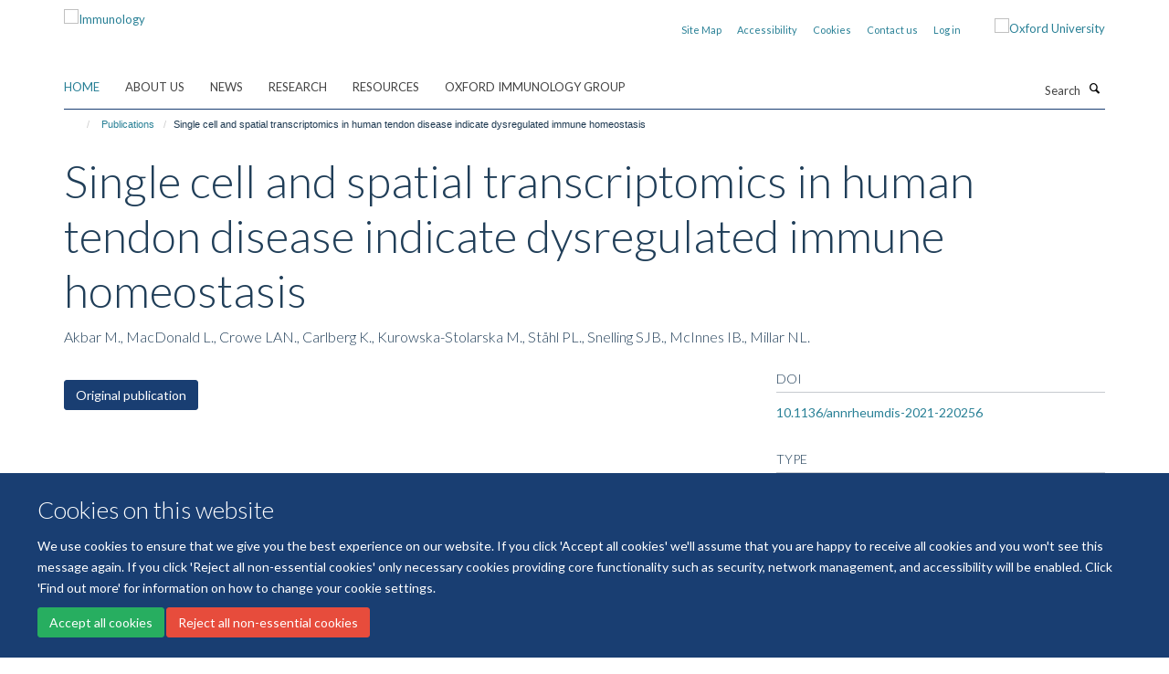

--- FILE ---
content_type: text/html;charset=utf-8
request_url: https://www.immunology.ox.ac.uk/publications/1176709
body_size: 9416
content:
<!doctype html>
<html xmlns="http://www.w3.org/1999/xhtml" lang="en" xml:lang="en">

    <head><base href="https://www.immunology.ox.ac.uk/publications/1176709/" />
        <meta charset="utf-8" />
        <meta name="viewport" content="width=device-width, initial-scale=1.0" />
        <meta name="apple-mobile-web-app-capable" content="yes" />
        <meta name="apple-mobile-web-app-title" content="Haiku" />
        
        <meta http-equiv="Content-Type" content="text/html; charset=utf-8" /><meta name="citation_title" content="Single cell and spatial transcriptomics in human tendon disease indicate dysregulated immune homeostasis" /><meta name="citation_author" content="Akbar M." /><meta name="citation_author" content="MacDonald L." /><meta name="citation_author" content="Crowe LAN." /><meta name="citation_author" content="Carlberg K." /><meta name="citation_author" content="Kurowska-Stolarska M." /><meta name="citation_author" content="Ståhl PL." /><meta name="citation_author" content="Snelling SJB." /><meta name="citation_author" content="McInnes IB." /><meta name="citation_author" content="Millar NL." /><meta name="citation_publication_date" content="2021/05/17" /><meta name="citation_journal_title" content="Annals of the Rheumatic Diseases" /><meta name="og:title" content="Single cell and spatial transcriptomics in human tendon disease indicate dysregulated immune homeostasis" /><meta name="og:url" content="https://www.immunology.ox.ac.uk/publications/1176709" /><meta name="twitter:card" content="summary" /><meta name="twitter:title" content="Single cell and spatial transcriptomics in human tendon disease indicate dysregulated immune homeostasis" /><meta name="generator" content="Plone - http://plone.org" /><meta itemprop="url" content="https://www.immunology.ox.ac.uk/publications/1176709" /><title>Single cell and spatial transcriptomics in human tendon disease indicate dysregulated immune homeostasis — Immunology</title>
        
        
        
        
        
    <link rel="stylesheet" type="text/css" media="screen" href="https://www.immunology.ox.ac.uk/portal_css/Turnkey%20Theme/resourcecollective.cookielawcookielaw-cachekey-48bf2f24f6ff2048067bc803ad37b010.css" /><link rel="stylesheet" type="text/css" href="https://www.immunology.ox.ac.uk/portal_css/Turnkey%20Theme/themebootstrapcssselect2-cachekey-c5dba3d4c9d8808868e75038d846da29.css" /><link rel="stylesheet" type="text/css" href="https://www.immunology.ox.ac.uk/portal_css/Turnkey%20Theme/themebootstrapcssmagnific.popup-cachekey-9dff49aab1f55abb3ec9b4e683e9e313.css" /><link rel="stylesheet" type="text/css" media="screen" href="https://www.immunology.ox.ac.uk/portal_css/Turnkey%20Theme/resourcecollective.covercsscover-cachekey-3a1ef54b01da8fb16a9078d7fdd456fc.css" /><link rel="stylesheet" type="text/css" media="screen" href="https://www.immunology.ox.ac.uk/portal_css/Turnkey%20Theme/resourcehaiku.coveroverlays-cachekey-520b95d523e0540f000825cc3d117e8d.css" /><link rel="stylesheet" type="text/css" href="https://www.immunology.ox.ac.uk/portal_css/Turnkey%20Theme/resourcehaiku.coverhaiku.chooser-cachekey-6efe1bfa9e9e0fbd1b08a21fa592cf81.css" /><link rel="stylesheet" type="text/css" href="https://www.immunology.ox.ac.uk/portal_css/Turnkey%20Theme/resourcehaiku.widgets.imagehaiku.image.widget-cachekey-cc8a69ed42a7988f6c2e6211aa7d4546.css" /><link rel="stylesheet" type="text/css" media="screen" href="https://www.immunology.ox.ac.uk/++resource++haiku.core.vendor/prism.min.css" /><link rel="canonical" href="https://www.immunology.ox.ac.uk/publications/1176709" /><link rel="search" href="https://www.immunology.ox.ac.uk/@@search" title="Search this site" /><link rel="shortcut icon" type="image/x-icon" href="https://www.immunology.ox.ac.uk/favicon.ico?v=90de1f46-fb94-11f0-a736-051ec24d17be" /><link rel="apple-touch-icon" href="https://www.immunology.ox.ac.uk/apple-touch-icon.png?v=90de1f47-fb94-11f0-a736-051ec24d17be" /><script type="text/javascript" src="https://www.immunology.ox.ac.uk/portal_javascripts/Turnkey%20Theme/resourcecollective.cookielawcookielaw_disabler-cachekey-c202b22c6f793c00d48167b76802ab8e.js"></script><script type="text/javascript" src="https://www.immunology.ox.ac.uk/portal_javascripts/Turnkey%20Theme/themebootstrapjsvendorrespond-cachekey-194fce51866bae78d14c0bffbe5f1a7d.js"></script><script type="text/javascript" src="https://www.immunology.ox.ac.uk/portal_javascripts/Turnkey%20Theme/resourceplone.app.jquery-cachekey-09bc9bf7f98de8b23a8a188594ff55e5.js"></script><script type="text/javascript" src="https://www.immunology.ox.ac.uk/portal_javascripts/Turnkey%20Theme/++theme++bootstrap/js/vendor/bootstrap.js"></script><script type="text/javascript" src="https://www.immunology.ox.ac.uk/portal_javascripts/Turnkey%20Theme/themebootstrapjspluginsvendorjquery.trunk8-cachekey-5582792e1c078d7c90d1a710520c369c.js"></script><script type="text/javascript" src="https://www.immunology.ox.ac.uk/portal_javascripts/Turnkey%20Theme/plone_javascript_variables-cachekey-37484d0571cf64911240735f45955a34.js"></script><script type="text/javascript" src="https://www.immunology.ox.ac.uk/portal_javascripts/Turnkey%20Theme/resourceplone.app.jquerytools-cachekey-0fdeb4a876d3169f3b96b846c6bc28a3.js"></script><script type="text/javascript" src="https://www.immunology.ox.ac.uk/portal_javascripts/Turnkey%20Theme/mark_special_links-cachekey-986f0675db83794e7ab1321799b08731.js"></script><script type="text/javascript" src="https://www.immunology.ox.ac.uk/portal_javascripts/Turnkey%20Theme/resourceplone.app.discussion.javascriptscomments-cachekey-1c8aed09b78cd2b323736ddbe0023e68.js"></script><script type="text/javascript" src="https://www.immunology.ox.ac.uk/portal_javascripts/Turnkey%20Theme/themebootstrapjspluginsvendorselect2-cachekey-2df29a366c1b8a3cd9b762f16f986ab0.js"></script><script type="text/javascript" src="https://www.immunology.ox.ac.uk/portal_javascripts/Turnkey%20Theme/++theme++bootstrap/js/plugins/vendor/jquery.html5-placeholder-shim.js"></script><script type="text/javascript" src="https://www.immunology.ox.ac.uk/portal_javascripts/Turnkey%20Theme/++theme++bootstrap/js/vendor/hammer.js"></script><script type="text/javascript" src="https://www.immunology.ox.ac.uk/portal_javascripts/Turnkey%20Theme/themebootstrapjspluginshaikujquery.navigation-portlets-cachekey-f87e8920f2fb2a8244c6038b354e78ef.js"></script><script type="text/javascript" src="https://www.immunology.ox.ac.uk/portal_javascripts/Turnkey%20Theme/themebootstrapjspluginsvendormasonry-cachekey-fe2420aac61f41816f321ec771640d73.js"></script><script type="text/javascript" src="https://www.immunology.ox.ac.uk/portal_javascripts/Turnkey%20Theme/themebootstrapjspluginsvendorimagesloaded-cachekey-7044fd56bff6d1447ce1ba5e2fb28131.js"></script><script type="text/javascript" src="https://www.immunology.ox.ac.uk/portal_javascripts/Turnkey%20Theme/++theme++bootstrap/js/plugins/vendor/jquery.lazysizes.js"></script><script type="text/javascript" src="https://www.immunology.ox.ac.uk/portal_javascripts/Turnkey%20Theme/++theme++bootstrap/js/plugins/vendor/jquery.magnific.popup.js"></script><script type="text/javascript" src="https://www.immunology.ox.ac.uk/portal_javascripts/Turnkey%20Theme/themebootstrapjspluginsvendorjquery.toc-cachekey-bcfd630411bc3bd254dd077eb18d0050.js"></script><script type="text/javascript" src="https://www.immunology.ox.ac.uk/portal_javascripts/Turnkey%20Theme/++theme++bootstrap/js/turnkey-various.js"></script><script type="text/javascript" src="https://www.immunology.ox.ac.uk/portal_javascripts/Turnkey%20Theme/resourcecollective.coverjsmain-cachekey-b20d60374cac944a08713124b790f5d4.js"></script><script type="text/javascript" src="https://www.immunology.ox.ac.uk/portal_javascripts/Turnkey%20Theme/resourcecollective.cookielawcookielaw_banner-cachekey-cb827a20f9d0865ef986a87999038819.js"></script><script type="text/javascript">
        jQuery(function($){
            if (typeof($.datepicker) != "undefined"){
              $.datepicker.setDefaults(
                jQuery.extend($.datepicker.regional[''],
                {dateFormat: 'mm/dd/yy'}));
            }
        });
        </script><script async="" src="https://www.googletagmanager.com/gtag/js?id=UA-112265129-1"></script><script>
  window.dataLayer = window.dataLayer || [];
  function gtag(){dataLayer.push(arguments);}
  gtag('js', new Date());

  gtag('config', 'UA-112265129-1');
</script><script>(function(w,d,s,l,i){w[l]=w[l]||[];w[l].push({'gtm.start':
new Date().getTime(),event:'gtm.js'});var f=d.getElementsByTagName(s)[0],
j=d.createElement(s),dl=l!='dataLayer'?'&l='+l:'';j.async=true;j.src=
'https://www.googletagmanager.com/gtm.js?id='+i+dl;f.parentNode.insertBefore(j,f);
})(window,document,'script','dataLayer','GTM-MN9RB9B');</script><script async="" src="https://www.googletagmanager.com/gtag/js?id=G-K47R7YQHZW"></script><script>
window.dataLayer = window.dataLayer || [];
function gtag(){dataLayer.push(arguments);}
gtag('js', new Date());
gtag('config', 'G-K47R7YQHZW');
</script><script type="text/javascript">
    $(function() {
        $('a[href^="mailto"]').click(function(){
            var email = $(this).attr('href').replace('mailto:', '');
            if (window.ga) {
                ga('send', 'event', 'Email', 'Link', email); }
            if (window.gtag) {
                gtag('event', 'Link', {
                    'event_category': 'Email',
                    'event_label': email }); }
        });
    });
</script><script type="text/javascript">
    $(function() {
        var extensions = ["avi", "css", "doc", "docx", "dmg", "eps", "exe", "jpg", "js", "mov", "mp3", "msi", "pdf", "png", "ppt", "pptx", "rar", "svg", "txt", "vsd", "vxd", "wma", "wmv", "xls", "xlsx", "zip"];
        var extensionsPattern = new RegExp('\.(('+extensions.join(')|(')+'))$$', 'g');
        $('a[href]').filter(function (){
            var href = $(this).attr('href');
            return href.match(extensionsPattern) || href.match(/\/@@download/g);
        }).click(function () {
            var link = $(this).attr('href');
            if (window.ga) {
                ga('send', 'event', 'File', 'Download', link); }
            if (window.gtag) {
                gtag('event', 'Download', {
                    'event_category': 'File',
                    'event_label': link }); }
        });
    });
</script><script type="text/javascript">
    $(function() {
        $('a.link-external, a[rel=external]').click(function(){
            var link = $(this).attr('href');
            if (window.ga) {
                ga('send', 'event', 'External', 'Link', link); }
            if (window.gtag) {
                gtag('event', 'Link', {
                    'event_category': 'External',
                    'event_label': link }); }
        });
    });
</script>
    <link href="https://www.immunology.ox.ac.uk/++theme++sublime-anti-flash-white/screen.css" rel="stylesheet" />
  
    <link href="https://www.immunology.ox.ac.uk/++theme++sublime-anti-flash-white/style.css" rel="stylesheet" />
  <style class="extra-css" id="empty-extra-css"></style></head>

    <body class="template-view portaltype-publication site-Plone section-publications subsection-1176709 userrole-anonymous no-toolbar mount-009" dir="ltr">
        <!-- Google Tag Manager (noscript) -->
<noscript><iframe src="https://www.googletagmanager.com/ns.html?id=GTM-MN9RB9B" height="0" width="0" style="display:none;visibility:hidden"></iframe></noscript>
<!-- End Google Tag Manager (noscript) -->
    <div id="cookienotification">

    <div class="container">
    
        <div class="row">
        
            <div class="col-md-12">
                <h2>
                    Cookies on this website
                </h2>
                
            </div>
        
            <div class="col-md-12">
                <p>
                    We use cookies to ensure that we give you the best experience on our website. If you click 'Accept all cookies' we'll assume that you are happy to receive all cookies and you won't see this message again. If you click 'Reject all non-essential cookies' only necessary cookies providing core functionality such as security, network management, and accessibility will be enabled. Click 'Find out more' for information on how to change your cookie settings.
                </p>
                
            </div>
    
            <div class="col-md-12">
                <a class="btn btn-success cookie-continue" href="https://www.immunology.ox.ac.uk/@@enable-cookies?&amp;came_from=https://www.immunology.ox.ac.uk/publications/1176709">Accept all cookies</a>
                <a class="btn btn-danger cookie-disable" href="https://www.immunology.ox.ac.uk/@@disable-cookies?came_from=https://www.immunology.ox.ac.uk/publications/1176709">Reject all non-essential cookies</a>
                
            </div> 
            
        </div>
    
    </div>
     
</div><div id="site-wrapper" class="container-fluid">

            <div class="modal fade" id="modal" tabindex="-1" role="dialog" aria-hidden="true"></div>

            

            

            <div id="site-header" class="container">

                <div id="site-status"></div>

                

                <header class="row">
                    <div class="col-xs-10 col-sm-6">
                        <a id="primary-logo" title="Immunology" href="https://www.immunology.ox.ac.uk"><img src="https://www.immunology.ox.ac.uk/images/site-logos/immunology-network-v3" alt="Immunology" /></a>
                    </div>
                    <div class="col-sm-6 hidden-xs">
                        <div class="heading-spaced">
                            <div id="site__secondary-logo">
                                
        <a href="http://www.ox.ac.uk" title="Oxford University" target="_blank" rel="noopener"><img src="https://www.immunology.ox.ac.uk/images/site-logos/ox-logo" alt="Oxford University" class="img-responsive logo-secondary" /></a>
    
                            </div>
                            <div id="site-actions">

        <ul class="list-unstyled list-inline text-right">
    
            
    
            
                
                    <li id="siteaction-sitemap">
                        <a href="https://www.immunology.ox.ac.uk/sitemap" title="" accesskey="3">Site Map</a>
                    </li>
                
            
            
                
                    <li id="siteaction-accessibility">
                        <a href="https://www.immunology.ox.ac.uk/accessibility" title="" accesskey="0">Accessibility</a>
                    </li>
                
            
            
                
                    <li id="siteaction-cookie-policy">
                        <a href="https://www.immunology.ox.ac.uk/cookies" title="" accesskey="">Cookies</a>
                    </li>
                
            
            
                
                    <li id="siteaction-contact-us">
                        <a href="https://www.immunology.ox.ac.uk/about/contact-us" title="" accesskey="">Contact us</a>
                    </li>
                
            
            
                
                    <li id="siteaction-login">
                        <a href="https://www.immunology.ox.ac.uk/Shibboleth.sso/Login?target=https://www.immunology.ox.ac.uk/shibboleth_loggedin?came_from=https://www.immunology.ox.ac.uk/publications/1176709" title="" accesskey="">Log in</a>
                    </li>
                
            
    
        </ul>
    </div>
                        </div>
                    </div>
                    <div class="col-xs-2 visible-xs">
                        <a href="#mmenu" role="button" class="btn btn-default" aria-label="Toggle menu">
                            <i class="glyphicon glyphicon-menu"></i>
                        </a>
                    </div>
                </header>

                <nav role="navigation">
                    <div class="row">
                        <div class="col-sm-10">
                            <div id="site-bar" class="collapse navbar-collapse">

	    <ul class="nav navbar-nav">

            

	            <li class="dropdown active" id="portaltab-index_html">
	                <a href="https://www.immunology.ox.ac.uk" title="" data-toggle="">Home</a>
                    
	            </li>

            
            

	            <li class="dropdown" id="portaltab-about">
	                <a href="https://www.immunology.ox.ac.uk/about" title="" data-toggle="" data-hover="dropdown">About us</a>
                    <ul class="dropdown-menu" role="menu">
                        
                            <li>
                                <a href="https://www.immunology.ox.ac.uk/about/overview" title="">The Immunology Network</a>
                            </li>
                        
                        
                            <li>
                                <a href="https://www.immunology.ox.ac.uk/about/strategic-objectives" title="">Strategic Objectives</a>
                            </li>
                        
                        
                            <li>
                                <a href="https://www.immunology.ox.ac.uk/about/history" title="">History</a>
                            </li>
                        
                        
                            <li>
                                <a href="https://www.immunology.ox.ac.uk/about/public-engagement" title="">Public Engagement</a>
                            </li>
                        
                        
                            <li>
                                <a href="https://www.immunology.ox.ac.uk/about/sustainability" title="">Sustainability</a>
                            </li>
                        
                        
                            <li>
                                <a href="https://www.immunology.ox.ac.uk/about/immunology-research-fund" title="">Immunology Research Fund</a>
                            </li>
                        
                        
                            <li>
                                <a href="https://www.immunology.ox.ac.uk/about/team" title="">People</a>
                            </li>
                        
                        
                            <li>
                                <a href="https://www.immunology.ox.ac.uk/about/contact-us" title="">Contact us</a>
                            </li>
                        
                    </ul>
	            </li>

            
            

	            <li class="dropdown" id="portaltab-news">
	                <a href="https://www.immunology.ox.ac.uk/news" title="" data-toggle="">News</a>
                    
	            </li>

            
            

	            <li class="dropdown" id="portaltab-research">
	                <a href="https://www.immunology.ox.ac.uk/research" title="" data-toggle="" data-hover="dropdown">Research</a>
                    <ul class="dropdown-menu" role="menu">
                        
                            <li>
                                <a href="https://www.immunology.ox.ac.uk/research/basic-immunology" title="">Basic Immunology</a>
                            </li>
                        
                        
                            <li>
                                <a href="https://www.immunology.ox.ac.uk/research/computational-immunology" title="">Computational Immunology</a>
                            </li>
                        
                        
                            <li>
                                <a href="https://www.immunology.ox.ac.uk/research/immunometabolism" title="">Immunometabolism</a>
                            </li>
                        
                        
                            <li>
                                <a href="https://www.immunology.ox.ac.uk/research/immuno-oncology" title="">Immuno-Oncology</a>
                            </li>
                        
                        
                            <li>
                                <a href="https://www.immunology.ox.ac.uk/research/infection" title="">Infection</a>
                            </li>
                        
                        
                            <li>
                                <a href="https://www.immunology.ox.ac.uk/research/inflammation" title="">Inflammation</a>
                            </li>
                        
                        
                            <li>
                                <a href="https://www.immunology.ox.ac.uk/research/neuroimmunology" title="">Neuroimmunology</a>
                            </li>
                        
                        
                            <li>
                                <a href="https://www.immunology.ox.ac.uk/research/structural-immunology" title="">Structural Immunology</a>
                            </li>
                        
                        
                            <li>
                                <a href="https://www.immunology.ox.ac.uk/research/translational-immunology" title="">Translational Immunology</a>
                            </li>
                        
                        
                            <li>
                                <a href="https://www.immunology.ox.ac.uk/research/vaccines" title="">Vaccines</a>
                            </li>
                        
                    </ul>
	            </li>

            
            

	            <li class="dropdown" id="portaltab-resources">
	                <a href="https://www.immunology.ox.ac.uk/resources" title="" data-toggle="" data-hover="dropdown">Resources</a>
                    <ul class="dropdown-menu" role="menu">
                        
                            <li>
                                <a href="https://www.immunology.ox.ac.uk/resources/facilities" title="">Facilities</a>
                            </li>
                        
                        
                            <li>
                                <a href="https://www.immunology.ox.ac.uk/resources/immunology-teaching-network" title="">Immunology Teaching</a>
                            </li>
                        
                        
                            <li>
                                <a href="https://www.immunology.ox.ac.uk/resources/researchers-toolkit" title="">Researchers' Toolkit</a>
                            </li>
                        
                        
                            <li>
                                <a href="https://www.immunology.ox.ac.uk/resources/networks-consortia-initiatives-groups" title="">Networks, Consortia, Initiatives, Groups</a>
                            </li>
                        
                        
                            <li>
                                <a href="https://www.immunology.ox.ac.uk/resources/communication" title="">Communication</a>
                            </li>
                        
                        
                            <li>
                                <a href="https://www.immunology.ox.ac.uk/resources/orniid" title="">ORNIID</a>
                            </li>
                        
                    </ul>
	            </li>

            
            

	            <li class="dropdown" id="portaltab-oig">
	                <a href="https://www.immunology.ox.ac.uk/oig" title="" data-toggle="">Oxford Immunology Group</a>
                    
	            </li>

            

            

	    </ul>

    </div>
                        </div>
                        <div class="col-sm-2">
                            <form action="https://www.immunology.ox.ac.uk/@@search" id="site-search" class="form-inline" role="form">
                                <div class="input-group">
                                    <label class="sr-only" for="SearchableText">Search</label>
                                    <input type="text" class="form-control" name="SearchableText" id="SearchableText" placeholder="Search" />
                                    <span class="input-group-btn">
                                        <button class="btn" type="submit" aria-label="Search"><i class="glyphicon-search"></i></button>
                                    </span>
                                </div>
                            </form>
                        </div>
                    </div>
                </nav>

                <div class="container">
                    <div class="row">
                        <div class="col-md-12">
                            <ol class="breadcrumb" id="site-breadcrumbs"><li><a title="Home" href="https://www.immunology.ox.ac.uk"><span class="glyphicon glyphicon-home"></span></a></li><li><a href="https://www.immunology.ox.ac.uk/publications">Publications</a></li><li class="active">Single cell and spatial transcriptomics in human tendon disease indicate dysregulated immune homeostasis</li></ol>
                        </div>
                    </div>
                </div>

            </div>

            <div id="content" class="container ">

                            

                            

            

        <div itemscope="" itemtype="http://schema.org/Thing">

            <meta itemprop="url" content="https://www.immunology.ox.ac.uk/publications/1176709" />

            
                <div id="above-page-header">
    

</div>
            

            
                
                
                    
                        <div class="page-header">
                            <div class="row">
                                    
                                <div class="col-xs-12 col-sm-12">
                                    
                                    
                                        <h1>
                                            <span itemprop="name">Single cell and spatial transcriptomics in human tendon disease indicate dysregulated immune homeostasis</span>
                                            <small>
                                                
                                            </small>
                                        </h1>
                                    
                                    
                                    
                    <div id="below-page-title">
</div>
                    <h5 style="margin:10px 0">Akbar M., MacDonald L., Crowe LAN., Carlberg K., Kurowska-Stolarska M., Ståhl PL., Snelling SJB., McInnes IB., Millar NL.</h5>
                
                                    
                                </div>
                                    
                                
                                            
                            </div>
                        </div>
                    
                    
                    
                    
                 
            

            
                <div id="below-page-header"></div>
            

            
                <div id="above-page-content"></div>
            

            
                <div class="row">
        
                    <div id="site-content" class="col-sm-8">

                        

                            
                                
                            

                            
                                
                            

                            
                                
                                    
                                
                            
            
                            <div class="row">
                                <div id="site-content-body" class="col-sm-12">
            
                                    
                
                    
                    
                    
                
                                    
                                </div>
            
                                
            
                            </div>
            
                            
                    <p>
                        
                        <a role="button" title="Original publication" class="btn btn-default" target="_blank" rel="noopener" href="http://doi.org/10.1136/annrheumdis-2021-220256">Original publication</a>
                        
                    </p>

                    
                
                        
        
                    </div>
        
                    <div class="site-sidebar col-sm-4">
        
                        <div id="aside-page-content"></div>
              
                        

                    
                        <h5 class="publication-lead">DOI</h5>
                        <p>
                            <a href="http://doi.org/10.1136/annrheumdis-2021-220256" target="_blank" rel="noopener">10.1136/annrheumdis-2021-220256</a>
                        </p>
                    

                    
                        <h5 class="publication-lead">Type</h5>
                        <p>Journal article</p>
                    

                    
                        <h5 class="publication-lead">Journal</h5>
                        <p>Annals of the Rheumatic Diseases</p>
                    

                    

                    

                    
                        <h5 class="publication-lead">Publisher</h5>
                        <p>BMJ</p>
                    

                    
                        <h5 class="publication-lead">Publication Date</h5>
                        <p>17/05/2021</p>
                    

                    

                    

                    

                    

                    

                
        
                    </div>
        
                </div>
            

            
                <div id="below-page-content"></div>
            
            
        </div>

    

        
                        </div>

            <footer id="site-footer" class="container" itemscope="" itemtype="http://schema.org/WPFooter">
        <hr />
        





    <div class="row" style="margin-bottom:20px">

        <div class="col-md-4">
            
                <a id="footer-logo" target="_blank" rel="noopener" href="https://www.medsci.ox.ac.uk" title="Medical Sciences Division, University of Oxford">
                    <img src="https://www.immunology.ox.ac.uk/images/site-logos/footer-logo.png" alt="" class="img-responsive logo-footer" />
                </a>
            
        </div>

        <div class="col-md-8">
            
            
                <ul id="footer-nav" class="list-inline">
                    
                        <li>
                            <a href="https://compliance.admin.ox.ac.uk/submit-foi" target="_blank" rel="noopener">Freedom of Information</a>
                        </li>
                    
                    
                        <li>
                            <a href="https://www.medsci.ox.ac.uk/about-us/data-privacy-notice" target="_blank" rel="noopener">Data Privacy</a>
                        </li>
                    
                    
                        <li>
                            <a href="https://www.ox.ac.uk/legal" target="_blank" rel="noopener">Copyright Statement</a>
                        </li>
                    
                    
                        <li>
                            <a href="https://www.immunology.ox.ac.uk/accessibility" rel="noopener">Accessibility Statement</a>
                        </li>
                    
                </ul>
            
        </div>
    </div>





    <div id="site-actions-footer" class="visible-xs-block" style="margin:20px 0">

        <ul class="list-unstyled list-inline text-center">

            
                
                    <li id="siteaction-sitemap">
                        <a href="https://www.immunology.ox.ac.uk/sitemap" title="Site Map" accesskey="3">Site Map</a>
                    </li>
                
            
            
                
                    <li id="siteaction-accessibility">
                        <a href="https://www.immunology.ox.ac.uk/accessibility" title="Accessibility" accesskey="0">Accessibility</a>
                    </li>
                
            
            
                
                    <li id="siteaction-cookie-policy">
                        <a href="https://www.immunology.ox.ac.uk/cookies" title="Cookies" accesskey="">Cookies</a>
                    </li>
                
            
            
                
                    <li id="siteaction-contact-us">
                        <a href="https://www.immunology.ox.ac.uk/about/contact-us" title="Contact us" accesskey="">Contact us</a>
                    </li>
                
            
            
                
                    <li id="siteaction-login">
                        <a href="https://www.immunology.ox.ac.uk/Shibboleth.sso/Login?target=https://www.immunology.ox.ac.uk/shibboleth_loggedin?came_from=https://www.immunology.ox.ac.uk/publications/1176709" title="Log in" accesskey="">Log in</a>
                    </li>
                
            

        </ul>
    </div>









    </footer>

        </div><div id="haiku-mmenu">

            <nav id="mmenu" data-searchfield="true" data-title="Menu" data-search="true">
                <ul>
                    <li>


    <a href="https://www.immunology.ox.ac.uk/about" class="state-published" title="">
        <span>About us</span>
    </a>

<ul>
<li>


    <a href="https://www.immunology.ox.ac.uk/about/overview" class="state-published" title="The Immunology Network supports immunology, infection and inflammation research across the University.">
        <span>The Immunology Network</span>
    </a>

</li>
<li>


    <a href="https://www.immunology.ox.ac.uk/about/strategic-objectives" class="state-published" title="The Immunology Network has the following objectives:">
        <span>Strategic Objectives</span>
    </a>

</li>
<li>


    <a href="https://www.immunology.ox.ac.uk/about/history" class="state-published" title="A history of immunology, infection and inflammation research at Oxford">
        <span>History</span>
    </a>

</li>
<li>


    <a href="https://www.immunology.ox.ac.uk/about/public-engagement" class="state-published" title="">
        <span>Public Engagement</span>
    </a>

<ul>
<li>


    <a href="https://www.immunology.ox.ac.uk/about/public-engagement/thanks-for-the-memories-t4tm" class="state-published" title="">
        <span>Thanks for the Memories (T4TM)</span>
    </a>

</li>
<li>


    <a href="https://www.immunology.ox.ac.uk/about/public-engagement/patient-and-public-involvement-and-engagement" class="state-published" title="Patient and public involvement and engagement (PPIE) is an essential part of designing and conducting research, and translating findings into public benefit, so it’s a major priority for Oxford immunologists.  Here are some examples of the work currently underway in this area.">
        <span>Patient and Public Involvement and Engagement</span>
    </a>

</li>
<li>


    <a href="https://www.immunology.ox.ac.uk/about/public-engagement/the-vaccine-brewery-at-the-green-man-festival" class="state-published" title="">
        <span>The Vaccine Brewery at the Green Man Festival</span>
    </a>

</li>
<li>


    <a href="https://www.immunology.ox.ac.uk/about/public-engagement/visit-to-science-oxford-headington" class="state-published" title="">
        <span>Visits to Science Oxford Headington</span>
    </a>

</li>
<li>


    <a href="https://www.immunology.ox.ac.uk/about/public-engagement/public-engagement-at-the-wimm" class="state-published" title="Public Engagement at the WIMM">
        <span>Public Engagement at the WIMM</span>
    </a>

</li>
<li>


    <a href="https://www.immunology.ox.ac.uk/about/public-engagement/a-profile-of-how-the-pandemics-the-unanswered-questions-documentary-was-made" class="state-published" title="">
        <span>Pandemics: The Unanswered Questions</span>
    </a>

</li>

</ul>
</li>
<li>


    <a href="https://www.immunology.ox.ac.uk/about/sustainability" class="state-published" title="">
        <span>Sustainability</span>
    </a>

<ul>
<li>


    <a href="https://www.immunology.ox.ac.uk/about/sustainability/promoting-sustainable-laboratories" class="state-published" title="">
        <span>Promoting sustainable immunology at Oxford</span>
    </a>

</li>
<li>


    <a href="https://www.immunology.ox.ac.uk/about/sustainability/kennedy-institute-labs-all-apply-for-leaf-awards" class="state-published" title="">
        <span>Kennedy Institute LEAF applications</span>
    </a>

</li>

</ul>
</li>
<li>


    <a href="https://www.immunology.ox.ac.uk/about/immunology-research-fund" class="state-published" title="Do you know someone interested in supporting immunology research? The Immunology Network is working with the Medical Sciences Division Development Team to establish an Immunology Accelerator Fund that will be underpinned by philanthropic support.">
        <span>Immunology Research Fund</span>
    </a>

</li>
<li>


    <a href="https://www.immunology.ox.ac.uk/about/team" class="state-published" title="">
        <span>People</span>
    </a>

<ul>
<li>


    <a href="https://www.immunology.ox.ac.uk/about/team/sara-khalid-1" class="state-published" title="Sara is an Associate Professor of Health Informatics and Biomedical Data Science within the Centre for Statistics in Medicine. She trained in electrical and biomedical engineering prior to founding the PHI Lab, which studies data science and artificial intelligence for planetary health.">
        <span>Sara Khalid</span>
    </a>

</li>

</ul>
</li>
<li>


    <a href="https://www.immunology.ox.ac.uk/about/contact-us" class="state-published" title="">
        <span>Contact us</span>
    </a>

</li>

</ul>
</li>
<li>


    <a href="https://www.immunology.ox.ac.uk/news" class="state-published" title="">
        <span>News</span>
    </a>

</li>
<li>


    <a href="https://www.immunology.ox.ac.uk/research" class="state-published" title="">
        <span>Research</span>
    </a>

<ul>
<li>


    <a href="https://www.immunology.ox.ac.uk/research/basic-immunology" class="state-published" title="Oxford has fantastic strength in basic immunology research.">
        <span>Basic Immunology</span>
    </a>

</li>
<li>


    <a href="https://www.immunology.ox.ac.uk/research/computational-immunology" class="state-published" title="Analysis of big data provides a wealth of useful information">
        <span>Computational Immunology</span>
    </a>

</li>
<li>


    <a href="https://www.immunology.ox.ac.uk/research/immunometabolism" class="state-published" title="The interaction between immunology and metabolism is an exciting, developing area.">
        <span>Immunometabolism</span>
    </a>

</li>
<li>


    <a href="https://www.immunology.ox.ac.uk/research/immuno-oncology" class="state-published" title="The development of immunotherapeutics has revolutionised treatment for cancer patients">
        <span>Immuno-Oncology</span>
    </a>

</li>
<li>


    <a href="https://www.immunology.ox.ac.uk/research/infection" class="state-published" title="The study of microbial infection, prevention and treatment.">
        <span>Infection</span>
    </a>

</li>
<li>


    <a href="https://www.immunology.ox.ac.uk/research/inflammation" class="state-published" title="Inflammation is a natural host response to infection and wounding.">
        <span>Inflammation</span>
    </a>

</li>
<li>


    <a href="https://www.immunology.ox.ac.uk/research/neuroimmunology" class="state-published" title="The fascinating cross-talk between immunology and neuroscience.">
        <span>Neuroimmunology</span>
    </a>

</li>
<li>


    <a href="https://www.immunology.ox.ac.uk/research/structural-immunology" class="state-published" title="Understanding host-pathogen interactions.">
        <span>Structural Immunology</span>
    </a>

</li>
<li>


    <a href="https://www.immunology.ox.ac.uk/research/translational-immunology" class="state-published" title="Linking basic research to experimental medicine and clinical trials">
        <span>Translational Immunology</span>
    </a>

</li>
<li>


    <a href="https://www.immunology.ox.ac.uk/research/vaccines" class="state-published" title="Oxford undertakes world-leading vaccine research">
        <span>Vaccines</span>
    </a>

</li>
<li>


    <a href="https://www.immunology.ox.ac.uk/research/research" class="state-published" title="">
        <span>Research</span>
    </a>

</li>

</ul>
</li>
<li>


    <a href="https://www.immunology.ox.ac.uk/resources" class="state-published" title="">
        <span>Resources</span>
    </a>

<ul>
<li>


    <a href="https://www.immunology.ox.ac.uk/resources/facilities" class="state-published" title="A guide to some of the immunology facilities across the Medical Sciences Division">
        <span>Facilities</span>
    </a>

<ul>
<li>


    <a href="https://www.immunology.ox.ac.uk/resources/facilities/imaging" class="state-published" title="Imaging facilities available across the Medical Sciences Division">
        <span>Imaging</span>
    </a>

</li>
<li>


    <a href="https://www.immunology.ox.ac.uk/resources/facilities/bioinformatics" class="state-published" title="Support for bioinformatic analysis">
        <span>Bioinformatics</span>
    </a>

</li>
<li>


    <a href="https://www.immunology.ox.ac.uk/resources/facilities/genome-engineering" class="state-published" title="Sources of expertise in genome engineering">
        <span>Genome Engineering</span>
    </a>

</li>
<li>


    <a href="https://www.immunology.ox.ac.uk/resources/facilities/cytometry" class="state-published" title="FACS provisions and other cytometry resources available across the MSD">
        <span>Cytometry</span>
    </a>

</li>
<li>


    <a href="https://www.immunology.ox.ac.uk/resources/facilities/imp-viral-vector-production" class="state-published" title="">
        <span>IMP and Viral Vector manufacture</span>
    </a>

</li>
<li>


    <a href="https://www.immunology.ox.ac.uk/resources/facilities/dna-rna-extraction-and-analysis" class="state-published" title="">
        <span>DNA/RNA extraction and analysis</span>
    </a>

</li>
<li>


    <a href="https://www.immunology.ox.ac.uk/resources/facilities/targeted-proteomics" class="state-published" title="">
        <span>Proteomics</span>
    </a>

</li>
<li>


    <a href="https://www.immunology.ox.ac.uk/resources/facilities/single-cell-technologies" class="state-published" title="">
        <span>Single Cell Technologies</span>
    </a>

</li>

</ul>
</li>
<li>


    <a href="https://www.immunology.ox.ac.uk/resources/immunology-teaching-network" class="state-published" title="The following courses include components on immunology. Please see the course websites for more information.">
        <span>Immunology Teaching</span>
    </a>

</li>
<li>


    <a href="https://www.immunology.ox.ac.uk/resources/researchers-toolkit" class="state-published" title="A fantastic Medical Sciences Division resource to help you find information on training, funding, public engagement, innovation, ethics and more!">
        <span>Researchers' Toolkit</span>
    </a>

</li>
<li>


    <a href="https://www.immunology.ox.ac.uk/resources/networks-consortia-initiatives-groups" class="state-published" title="Get involved with other Networks, Consortia, Initiatives and Groups within the University">
        <span>Networks, Consortia, Initiatives, Groups</span>
    </a>

</li>
<li>


    <a href="https://www.immunology.ox.ac.uk/resources/communication" class="state-published" title="Promote your research in alternative ways!">
        <span>Communication</span>
    </a>

</li>
<li>


    <a href="https://www.immunology.ox.ac.uk/resources/orniid" class="state-published" title="">
        <span>ORNIID</span>
    </a>

<ul>
<li>


    <a href="https://www.immunology.ox.ac.uk/resources/orniid/orniid" class="state-published" title="">
        <span>Oxford Research Nurses for Immunology and Inflammatory Diseases ORNIID</span>
    </a>

</li>
<li>


    <a href="https://www.immunology.ox.ac.uk/resources/orniid/research" class="state-published" title="We co-ordinate studies and sample collection for various groups across multiple departments with a particular focus on mucosal immunology and inflammation.">
        <span>Research</span>
    </a>

</li>
<li>


    <a href="https://www.immunology.ox.ac.uk/resources/orniid/about-us-1" class="state-published" title="We are a dynamic Research Nursing Team from Oxford University, focusing in the areas of mucosal immunology and inflammation.">
        <span>About Us</span>
    </a>

</li>
<li>


    <a href="https://www.immunology.ox.ac.uk/resources/orniid/collaboration" class="state-published" title="We collaborate with multiple groups both across the University and externally.">
        <span>Collaboration</span>
    </a>

</li>
<li>


    <a href="https://www.immunology.ox.ac.uk/resources/orniid/education-and-career-development" class="state-published" title="Education and Career development">
        <span>Education and Career development</span>
    </a>

</li>

</ul>
</li>

</ul>
</li>
<li>


    <a href="https://www.immunology.ox.ac.uk/oig" class="state-published" title="The Oxford Immunology Group (OIG) is a regional branch of the British Society for Immunology (BSI). The aim is to connect students, postdocs, early-career researchers, and faculty with an interest in immunology. &#13;&#10;Within this group, we host the Science in Progress (SIP) talks once every two months and allow for the exchange of reagents, ideas and techniques across institutes and departments in Oxford.">
        <span>Oxford Immunology Group</span>
    </a>

<ul>
<li>


    <a href="https://www.immunology.ox.ac.uk/oig/oxford-immunology-group" class="state-published" title="">
        <span>About</span>
    </a>

<ul>
<li>


    <a href="https://www.immunology.ox.ac.uk/oig/oxford-immunology-group/SIP" class="state-published" title="The Science in Progress (SIP) talks are informal research presentations by graduate students, postdocs, or early career researchers to the Oxford immunology community. The SIP talks will take place once every two months and all are welcome to attend. Please email jordan.rolt@ndm.ox.ac.uk for details.">
        <span>Science in Progress talks</span>
    </a>

</li>
<li>


    <a href="https://www.immunology.ox.ac.uk/oig/oxford-immunology-group/oig-committee" class="state-published" title="">
        <span>OIG Committee members</span>
    </a>

</li>
<li>


    <a href="https://www.immunology.ox.ac.uk/oig/oxford-immunology-group/get-involved" class="state-published" title="We are always looking for new members to join - please spread the word!">
        <span>Get involved!</span>
    </a>

</li>

</ul>
</li>

</ul>
</li>

                </ul>
            </nav>

            <script type="text/javascript">
                $(document).ready(function() {
                    var menu = $("#mmenu");
                    menu.mmenu({
                        navbar: {title: menu.data("title")},
                        counters: menu.data("counters"),
                        searchfield: menu.data("search") ? {"resultsPanel": true} : {},
                        navbars: menu.data("search") ? {"content": ["searchfield"]} : {}
                    });
                    // fix for bootstrap modals
                    // http://stackoverflow.com/questions/35038146/bootstrap-modal-and-mmenu-menu-clashing
                    $(".mm-slideout").css("z-index", "auto");
                });
            </script>

         </div>

        




    
    
      <script type="text/javascript" src="https://www.immunology.ox.ac.uk/++resource++haiku.core.vendor/prism.min.js"></script>
    
  

    <script type="text/javascript">
        function deleteAllCookies() {
            var cookies = document.cookie.split("; ");
            for (var c = 0; c < cookies.length; c++) {
                if (!HAIKU_ALLOWED_COOKIES.some(v => cookies[c].includes(v))) {
                    var d = window.location.hostname.split(".");
                    while (d.length > 0) {    
                        var cookieBase1 = encodeURIComponent(cookies[c].split(";")[0].split("=")[0]) + '=; expires=Thu, 01-Jan-1970 00:00:01 GMT; domain=' + d.join('.') + '; path=';
                        var cookieBase2 = encodeURIComponent(cookies[c].split(";")[0].split("=")[0]) + '=; expires=Thu, 01-Jan-1970 00:00:01 GMT; domain=.' + d.join('.') + '; path=';
                        var p = location.pathname.split('/');
                        document.cookie = cookieBase1 + '/';
                        document.cookie = cookieBase2 + '/';
                        while (p.length > 0) {
                            document.cookie = cookieBase1 + p.join('/');
                            document.cookie = cookieBase2 + p.join('/');
                            p.pop();
                        };
                        d.shift();
                    }
                }
            }
        };
        if (!(document.cookie.includes('haiku_cookies_enabled'))) {
            deleteAllCookies();
        }
    </script>
    
</body>

</html>